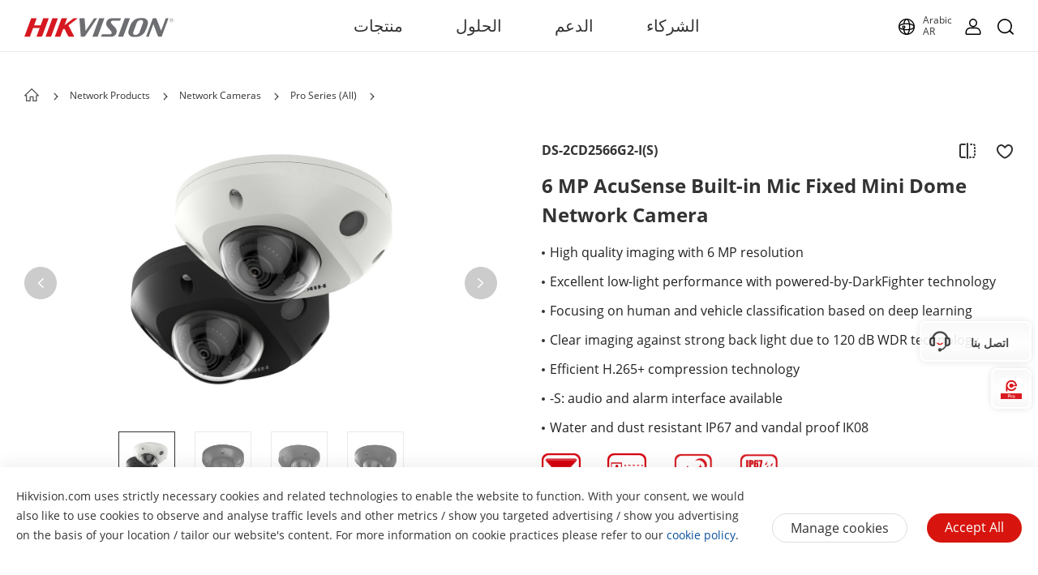

--- FILE ---
content_type: application/javascript;charset=utf-8
request_url: https://www.hikvision.com/etc.clientlibs/hiknow/clientlibs/vendor/popper.min.a41e68f0dea1b86f4b2d839a1beafb68.js
body_size: 7733
content:
/*

 Copyright (c) 2016 Federico Zivolo and contributors

 Permission is hereby granted, free of charge, to any person obtaining a copy
 of this software and associated documentation files (the "Software"), to deal
 in the Software without restriction, including without limitation the rights
 to use, copy, modify, merge, publish, distribute, sublicense, and/or sell
 copies of the Software, and to permit persons to whom the Software is
 furnished to do so, subject to the following conditions:

 The above copyright notice and this permission notice shall be included in all
 copies or substantial portions of the Software.

 THE SOFTWARE IS PROVIDED "AS IS", WITHOUT WARRANTY OF ANY KIND, EXPRESS OR
 IMPLIED, INCLUDING BUT NOT LIMITED TO THE WARRANTIES OF MERCHANTABILITY,
 FITNESS FOR A PARTICULAR PURPOSE AND NONINFRINGEMENT. IN NO EVENT SHALL THE
 AUTHORS OR COPYRIGHT HOLDERS BE LIABLE FOR ANY CLAIM, DAMAGES OR OTHER
 LIABILITY, WHETHER IN AN ACTION OF CONTRACT, TORT OR OTHERWISE, ARISING FROM,
 OUT OF OR IN CONNECTION WITH THE SOFTWARE OR THE USE OR OTHER DEALINGS IN THE
 SOFTWARE.
*/
(function(F,u){"object"===typeof exports&&"undefined"!==typeof module?module.exports=u():"function"===typeof define&&define.amd?define(u):F.Popper=u()})(this,function(){function F(a){var b=!1,c=0,d=document.createElement("span");(new MutationObserver(function(){a();b=!1})).observe(d,{attributes:!0});return function(){b||(b=!0,d.setAttribute("x-index",c),c+=1)}}function u(a){var b=!1;return function(){b||(b=!0,setTimeout(function(){b=!1;a()},P))}}function Q(a){var b={};return a&&"[object Function]"===
b.toString.call(a)}function v(a,b){if(1!==a.nodeType)return[];a=window.getComputedStyle(a,null);return b?a[b]:a}function G(a){return"HTML"===a.nodeName?a:a.parentNode||a.host}function w(a){if(!a||-1!==["HTML","BODY","#document"].indexOf(a.nodeName))return window.document.body;var b=v(a);return/(auto|scroll)/.test(b.overflow+b.overflowY+b.overflowX)?a:w(G(a))}function q(a){var b=(a=a&&a.offsetParent)&&a.nodeName;return b&&"BODY"!==b&&"HTML"!==b?-1!==["TD","TABLE"].indexOf(a.nodeName)&&"static"===v(a,
"position")?q(a):a:window.document.documentElement}function H(a){return null!==a.parentNode?H(a.parentNode):a}function x(a,b){if(!(a&&a.nodeType&&b&&b.nodeType))return window.document.documentElement;var c=a.compareDocumentPosition(b)&Node.DOCUMENT_POSITION_FOLLOWING,d=c?a:b,e=c?b:a;c=document.createRange();c.setStart(d,0);c.setEnd(e,0);c=c.commonAncestorContainer;if(a!==c&&b!==c||d.contains(e))return a=c.nodeName,a="BODY"===a?!1:"HTML"===a||q(c.firstElementChild)===c,a?c:q(c);d=H(a);return d.host?
x(d.host,b):x(a,H(b).host)}function t(a){var b="top"===(1<arguments.length&&void 0!==arguments[1]?arguments[1]:"top")?"scrollTop":"scrollLeft",c=a.nodeName;return"BODY"===c||"HTML"===c?(c=window.document.documentElement,(window.document.scrollingElement||c)[b]):a[b]}function fa(a,b){var c=2<arguments.length&&void 0!==arguments[2]?arguments[2]:!1,d=t(b,"top"),e=t(b,"left");c=c?-1:1;a.top+=d*c;a.bottom+=d*c;a.left+=e*c;a.right+=e*c;return a}function R(a,b){b="x"===b?"Left":"Top";var c="Left"===b?"Right":
"Bottom";return+a["border"+b+"Width"].split("px")[0]+ +a["border"+c+"Width"].split("px")[0]}function S(a,b,c,d){return Math.max(b["offset"+a],c["client"+a],c["offset"+a],A()?c["offset"+a]+d["margin"+("Height"===a?"Top":"Left")]+d["margin"+("Height"===a?"Bottom":"Right")]:0)}function T(){var a=window.document.body,b=window.document.documentElement,c=A()&&window.getComputedStyle(b);return{height:S("Height",a,b,c),width:S("Width",a,b,c)}}function l(a){return r({},a,{right:a.left+a.width,bottom:a.top+
a.height})}function I(a){var b={};if(A())try{b=a.getBoundingClientRect();var c=t(a,"top"),d=t(a,"left");b.top+=c;b.left+=d;b.bottom+=c;b.right+=d}catch(e){}else b=a.getBoundingClientRect();b={left:b.left,top:b.top,width:b.right-b.left,height:b.bottom-b.top};d="HTML"===a.nodeName?T():{};c=a.offsetWidth-(d.width||a.clientWidth||b.right-b.left);d=a.offsetHeight-(d.height||a.clientHeight||b.bottom-b.top);if(c||d)a=v(a),c-=R(a,"x"),d-=R(a,"y"),b.width-=c,b.height-=d;return l(b)}function B(a,b){var c=A(),
d="HTML"===b.nodeName,e=I(a),f=I(b);a=w(a);var g=v(b),h=+g.borderTopWidth.split("px")[0],n=+g.borderLeftWidth.split("px")[0];e=l({top:e.top-f.top-h,left:e.left-f.left-n,width:e.width,height:e.height});e.marginTop=0;e.marginLeft=0;!c&&d&&(d=+g.marginTop.split("px")[0],g=+g.marginLeft.split("px")[0],e.top-=h-d,e.bottom-=h-d,e.left-=n-g,e.right-=n-g,e.marginTop=d,e.marginLeft=g);if(c?b.contains(a):b===a&&"BODY"!==a.nodeName)e=fa(e,b);return e}function U(a){var b=a.nodeName;return"BODY"===b||"HTML"===
b?!1:"fixed"===v(a,"position")?!0:U(G(a))}function J(a,b,c,d){var e={top:0,left:0};b=x(a,b);if("viewport"===d){e=window.document.documentElement;b=B(b,e);a=Math.max(e.clientWidth,window.innerWidth||0);d=Math.max(e.clientHeight,window.innerHeight||0);var f=t(e);e=t(e,"left");e=l({top:f-b.top+b.marginTop,left:e-b.left+b.marginLeft,width:a,height:d})}else"scrollParent"===d?(d=w(G(a)),"BODY"===d.nodeName&&(d=window.document.documentElement)):d="window"===d?window.document.documentElement:d,a=B(d,b),"HTML"!==
d.nodeName||U(b)?e=a:(d=T(),b=d.height,d=d.width,e.top+=a.top-a.marginTop,e.bottom=b+a.top,e.left+=a.left-a.marginLeft,e.right=d+a.left);e.left+=c;e.top+=c;e.right-=c;e.bottom-=c;return e}function V(a,b,c,d,e){var f=5<arguments.length&&void 0!==arguments[5]?arguments[5]:0;if(-1===a.indexOf("auto"))return a;f=J(c,d,f,e);var g={top:{width:f.width,height:b.top-f.top},right:{width:f.right-b.right,height:f.height},bottom:{width:f.width,height:f.bottom-b.bottom},left:{width:b.left-f.left,height:f.height}};
f=Object.keys(g).map(function(a){var b=g[a];return r({key:a},g[a],{area:b.width*b.height})}).sort(function(a,b){return b.area-a.area});var h=f.filter(function(a){var b=a.height;return a.width>=c.clientWidth&&b>=c.clientHeight});f=0<h.length?h[0].key:f[0].key;h=a.split("-")[1];return f+(h?"-"+h:"")}function W(a){var b=window.getComputedStyle(a),c=parseFloat(b.marginTop)+parseFloat(b.marginBottom);b=parseFloat(b.marginLeft)+parseFloat(b.marginRight);return{width:a.offsetWidth+b,height:a.offsetHeight+
c}}function C(a){var b={left:"right",right:"left",bottom:"top",top:"bottom"};return a.replace(/left|right|bottom|top/g,function(a){return b[a]})}function X(a,b,c){c=c.split("-")[0];a=W(a);var d={width:a.width,height:a.height},e=-1!==["right","left"].indexOf(c),f=e?"top":"left",g=e?"left":"top",h=e?"height":"width";d[f]=b[f]+b[h]/2-a[h]/2;d[g]=c===g?b[g]-a[e?"width":"height"]:b[C(g)];return d}function y(a,b){return Array.prototype.find?a.find(b):a.filter(b)[0]}function ha(a,b,c){if(Array.prototype.findIndex)return a.findIndex(function(a){return a[b]===
c});var d=y(a,function(a){return a[b]===c});return a.indexOf(d)}function Y(a,b,c){(void 0===c?a:a.slice(0,ha(a,"name",c))).forEach(function(a){a.function&&console.warn("`modifier.function` is deprecated, use `modifier.fn`!");var c=a.function||a.fn;a.enabled&&Q(c)&&(b.offsets.popper=l(b.offsets.popper),b.offsets.reference=l(b.offsets.reference),b=c(b,a))});return b}function Z(a,b){return a.some(function(a){var c=a.name;return a.enabled&&c===b})}function aa(a){for(var b=[!1,"ms","Webkit","Moz","O"],
c=a.charAt(0).toUpperCase()+a.slice(1),d=0;d<b.length-1;d++){var e=b[d];e=e?""+e+c:a;if("undefined"!==typeof window.document.body.style[e])return e}return null}function ba(a,b,c,d){var e="BODY"===a.nodeName;a=e?window:a;a.addEventListener(b,c,{passive:!0});e||ba(w(a.parentNode),b,c,d);d.push(a)}function ia(a,b){window.removeEventListener("resize",b.updateBound);b.scrollParents.forEach(function(a){a.removeEventListener("scroll",b.updateBound)});b.updateBound=null;b.scrollParents=[];b.scrollElement=
null;b.eventsEnabled=!1;return b}function K(a){return""!==a&&!isNaN(parseFloat(a))&&isFinite(a)}function L(a,b){Object.keys(b).forEach(function(c){var d="";-1!=="width height top right bottom left".split(" ").indexOf(c)&&K(b[c])&&(d="px");a.style[c]=b[c]+d})}function ja(a,b){Object.keys(b).forEach(function(c){!1!==b[c]?a.setAttribute(c,b[c]):a.removeAttribute(c)})}function ca(a,b,c){var d=y(a,function(a){return a.name===b});a=!!d&&a.some(function(a){return a.name===c&&a.enabled&&a.order<d.order});
if(!a){var e="`"+b+"`";console.warn("`"+c+"` modifier is required by "+e+" modifier in order to work, be sure to include it before "+e+"!")}return a}function da(a){var b=1<arguments.length&&void 0!==arguments[1]?arguments[1]:!1,c=M.indexOf(a);c=M.slice(c+1).concat(M.slice(0,c));return b?c.reverse():c}function ka(a,b,c,d){var e=[0,0],f=-1!==["right","left"].indexOf(d);a=a.split(/(\+|\-)/).map(function(a){return a.trim()});d=a.indexOf(y(a,function(a){return-1!==a.search(/,|\s/)}));a[d]&&-1===a[d].indexOf(",")&&
console.warn("Offsets separated by white space(s) are deprecated, use a comma (,) instead.");var g=/\s*,\s*|\s+/;a=-1!==d?[a.slice(0,d).concat([a[d].split(g)[0]]),[a[d].split(g)[1]].concat(a.slice(d+1))]:[a];a=a.map(function(a,d){var e=(1===d?!f:f)?"height":"width",g=!1;return a.reduce(function(a,b){return""===a[a.length-1]&&-1!==["+","-"].indexOf(b)?(a[a.length-1]=b,g=!0,a):g?(a[a.length-1]+=b,g=!1,a):a.concat(b)},[]).map(function(a){var d=a.match(/((?:\-|\+)?\d*\.?\d*)(.*)/);var g=+d[1];d=d[2];
if(g)if(0===d.indexOf("%")){switch(d){case "%p":a=b;break;default:a=c}g*=l(a)[e]/100}else g="vh"===d||"vw"===d?("vh"===d?Math.max(document.documentElement.clientHeight,window.innerHeight||0):Math.max(document.documentElement.clientWidth,window.innerWidth||0))/100*g:g;else g=a;return g})});a.forEach(function(a,b){a.forEach(function(d,c){K(d)&&(e[b]+=d*("-"===a[c-1]?-1:1))})});return e}for(var la=["native code","[object MutationObserverConstructor]"],D=function(a){return la.some(function(b){return-1<
(a||"").toString().indexOf(b)})},m="undefined"!==typeof window,ea=["Edge","Trident","Firefox"],P=0,N=0;N<ea.length;N+=1)if(m&&0<=navigator.userAgent.indexOf(ea[N])){P=1;break}var ma=m&&D(window.MutationObserver)?F:u,O=void 0,A=function(){void 0===O&&(O=-1!==navigator.appVersion.indexOf("MSIE 10"));return O},na=function(){function a(a,c){for(var b=0;b<c.length;b++){var e=c[b];e.enumerable=e.enumerable||!1;e.configurable=!0;"value"in e&&(e.writable=!0);Object.defineProperty(a,e.key,e)}}return function(b,
c,d){c&&a(b.prototype,c);d&&a(b,d);return b}}(),E=function(a,b,c){b in a?Object.defineProperty(a,b,{value:c,enumerable:!0,configurable:!0,writable:!0}):a[b]=c;return a},r=Object.assign||function(a){for(var b=1;b<arguments.length;b++){var c=arguments[b],d;for(d in c)Object.prototype.hasOwnProperty.call(c,d)&&(a[d]=c[d])}return a};D="auto-start auto auto-end top-start top top-end right-start right right-end bottom-end bottom bottom-start left-end left left-start".split(" ");var M=D.slice(3);m=function(){function a(b,
c){var d=this,e=2<arguments.length&&void 0!==arguments[2]?arguments[2]:{};if(!(this instanceof a))throw new TypeError("Cannot call a class as a function");this.scheduleUpdate=function(){return requestAnimationFrame(d.update)};this.update=ma(this.update.bind(this));this.options=r({},a.Defaults,e);this.state={isDestroyed:!1,isCreated:!1,scrollParents:[]};this.reference=b.jquery?b[0]:b;this.popper=c.jquery?c[0]:c;this.options.modifiers={};Object.keys(r({},a.Defaults.modifiers,e.modifiers)).forEach(function(b){d.options.modifiers[b]=
r({},a.Defaults.modifiers[b]||{},e.modifiers?e.modifiers[b]:{})});this.modifiers=Object.keys(this.options.modifiers).map(function(a){return r({name:a},d.options.modifiers[a])}).sort(function(a,b){return a.order-b.order});this.modifiers.forEach(function(a){if(a.enabled&&Q(a.onLoad))a.onLoad(d.reference,d.popper,d.options,a,d.state)});this.update();var f=this.options.eventsEnabled;f&&this.enableEventListeners();this.state.eventsEnabled=f}na(a,[{key:"update",value:function(){if(!this.state.isDestroyed){var a=
{instance:this,styles:{},attributes:{},flipped:!1,offsets:{}},c=a.offsets;var d=this.reference;var e=x(this.popper,d);d=B(d,e);c.reference=d;a.placement=V(this.options.placement,a.offsets.reference,this.popper,this.reference,this.options.modifiers.flip.boundariesElement,this.options.modifiers.flip.padding);a.originalPlacement=a.placement;a.offsets.popper=X(this.popper,a.offsets.reference,a.placement);a.offsets.popper.position="absolute";a=Y(this.modifiers,a);if(this.state.isCreated)this.options.onUpdate(a);
else this.state.isCreated=!0,this.options.onCreate(a)}}},{key:"destroy",value:function(){this.state.isDestroyed=!0;Z(this.modifiers,"applyStyle")&&(this.popper.removeAttribute("x-placement"),this.popper.style.left="",this.popper.style.position="",this.popper.style.top="",this.popper.style[aa("transform")]="");this.disableEventListeners();this.options.removeOnDestroy&&this.popper.parentNode.removeChild(this.popper);return this}},{key:"enableEventListeners",value:function(){if(!this.state.eventsEnabled){var a=
this.reference,c=this.state;c.updateBound=this.scheduleUpdate;window.addEventListener("resize",c.updateBound,{passive:!0});a=w(a);ba(a,"scroll",c.updateBound,c.scrollParents);c.scrollElement=a;c.eventsEnabled=!0;this.state=c}}},{key:"disableEventListeners",value:function(){this.state.eventsEnabled&&(window.cancelAnimationFrame(this.scheduleUpdate),this.state=ia(this.reference,this.state))}}]);return a}();m.Utils=("undefined"!==typeof window?window:global).PopperUtils;m.placements=D;m.Defaults={placement:"bottom",
eventsEnabled:!0,removeOnDestroy:!1,onCreate:function(){},onUpdate:function(){},modifiers:{shift:{order:100,enabled:!0,fn:function(a){var b=a.placement,c=b.split("-")[0];if(b=b.split("-")[1]){var d=a.offsets,e=d.reference;d=d.popper;var f=-1!==["bottom","top"].indexOf(c);c=f?"left":"top";f=f?"width":"height";e={start:E({},c,e[c]),end:E({},c,e[c]+e[f]-d[f])};a.offsets.popper=r({},d,e[b])}return a}},offset:{order:200,enabled:!0,fn:function(a,b){var c=b.offset,d=a.offsets;b=d.popper;var e=d.reference;
d=a.placement.split("-")[0];c=K(+c)?[+c,0]:ka(c,b,e,d);"left"===d?(b.top+=c[0],b.left-=c[1]):"right"===d?(b.top+=c[0],b.left+=c[1]):"top"===d?(b.left+=c[0],b.top-=c[1]):"bottom"===d&&(b.left+=c[0],b.top+=c[1]);a.popper=b;return a},offset:0},preventOverflow:{order:300,enabled:!0,fn:function(a,b){var c=b.boundariesElement||q(a.instance.popper);a.instance.reference===c&&(c=q(c));var d=J(a.instance.popper,a.instance.reference,b.padding,c);b.boundaries=d;var e=a.offsets.popper,f={primary:function(a){var c=
e[a];e[a]<d[a]&&!b.escapeWithReference&&(c=Math.max(e[a],d[a]));return E({},a,c)},secondary:function(a){var c="right"===a?"left":"top",f=e[c];e[a]>d[a]&&!b.escapeWithReference&&(f=Math.min(e[c],d[a]-("right"===a?e.width:e.height)));return E({},c,f)}};b.priority.forEach(function(a){var b=-1!==["left","top"].indexOf(a)?"primary":"secondary";e=r({},e,f[b](a))});a.offsets.popper=e;return a},priority:["left","right","top","bottom"],padding:5,boundariesElement:"scrollParent"},keepTogether:{order:400,enabled:!0,
fn:function(a){var b=a.offsets,c=b.popper;b=b.reference;var d=a.placement.split("-")[0],e=Math.floor,f=-1!==["top","bottom"].indexOf(d);d=f?"right":"bottom";var g=f?"left":"top";f=f?"width":"height";c[d]<e(b[g])&&(a.offsets.popper[g]=e(b[g])-c[f]);c[g]>e(b[d])&&(a.offsets.popper[g]=e(b[d]));return a}},arrow:{order:500,enabled:!0,fn:function(a,b){if(!ca(a.instance.modifiers,"arrow","keepTogether"))return a;b=b.element;if("string"===typeof b){if(b=a.instance.popper.querySelector(b),!b)return a}else if(!a.instance.popper.contains(b))return console.warn("WARNING: `arrow.element` must be child of its popper element!"),
a;var c=a.placement.split("-")[0],d=a.offsets,e=d.popper;d=d.reference;var f=-1!==["left","right"].indexOf(c);c=f?"height":"width";var g=f?"top":"left",h=f?"left":"top",n=f?"bottom":"right";f=W(b)[c];d[n]-f<e[g]&&(a.offsets.popper[g]-=e[g]-(d[n]-f));d[g]+f>e[n]&&(a.offsets.popper[g]+=d[g]+f-e[n]);d=d[g]+d[c]/2-f/2-l(a.offsets.popper)[g];d=Math.max(Math.min(e[c]-f,d),0);a.arrowElement=b;a.offsets.arrow={};a.offsets.arrow[g]=Math.round(d);a.offsets.arrow[h]="";return a},element:"[x-arrow]"},flip:{order:600,
enabled:!0,fn:function(a,b){if(Z(a.instance.modifiers,"inner")||a.flipped&&a.placement===a.originalPlacement)return a;var c=J(a.instance.popper,a.instance.reference,b.padding,b.boundariesElement),d=a.placement.split("-")[0],e=C(d),f=a.placement.split("-")[1]||"",g=[];switch(b.behavior){case "flip":g=[d,e];break;case "clockwise":g=da(d);break;case "counterclockwise":g=da(d,!0);break;default:g=b.behavior}g.forEach(function(h,n){if(d!==h||g.length===n+1)return a;d=a.placement.split("-")[0];e=C(d);var p=
a.offsets.popper;h=a.offsets.reference;var k=Math.floor;h="left"===d&&k(p.right)>k(h.left)||"right"===d&&k(p.left)<k(h.right)||"top"===d&&k(p.bottom)>k(h.top)||"bottom"===d&&k(p.top)<k(h.bottom);var z=k(p.left)<k(c.left),l=k(p.right)>k(c.right),m=k(p.top)<k(c.top);k=k(p.bottom)>k(c.bottom);p="left"===d&&z||"right"===d&&l||"top"===d&&m||"bottom"===d&&k;var q=-1!==["top","bottom"].indexOf(d);z=!!b.flipVariations&&(q&&"start"===f&&z||q&&"end"===f&&l||!q&&"start"===f&&m||!q&&"end"===f&&k);if(h||p||z){a.flipped=
!0;if(h||p)d=g[n+1];z&&("end"===f?f="start":"start"===f&&(f="end"));a.placement=d+(f?"-"+f:"");a.offsets.popper=r({},a.offsets.popper,X(a.instance.popper,a.offsets.reference,a.placement));a=Y(a.instance.modifiers,a,"flip")}});return a},behavior:"flip",padding:5,boundariesElement:"viewport"},inner:{order:700,enabled:!1,fn:function(a){var b=a.placement,c=b.split("-")[0],d=a.offsets,e=d.popper;d=d.reference;var f=-1!==["left","right"].indexOf(c);c=-1===["top","left"].indexOf(c);e[f?"left":"top"]=d[b]-
(c?e[f?"width":"height"]:0);a.placement=C(b);a.offsets.popper=l(e);return a}},hide:{order:800,enabled:!0,fn:function(a){if(!ca(a.instance.modifiers,"hide","preventOverflow"))return a;var b=a.offsets.reference,c=y(a.instance.modifiers,function(a){return"preventOverflow"===a.name}).boundaries;if(b.bottom<c.top||b.left>c.right||b.top>c.bottom||b.right<c.left){if(!0===a.hide)return a;a.hide=!0;a.attributes["x-out-of-boundaries"]=""}else{if(!1===a.hide)return a;a.hide=!1;a.attributes["x-out-of-boundaries"]=
!1}return a}},computeStyle:{order:850,enabled:!0,fn:function(a,b){var c=b.x,d=b.y,e=a.offsets.popper,f=y(a.instance.modifiers,function(a){return"applyStyle"===a.name}).gpuAcceleration;void 0!==f&&console.warn("WARNING: `gpuAcceleration` option moved to `computeStyle` modifier and will not be supported in future versions of Popper.js!");b=void 0!==f?f:b.gpuAcceleration;f=q(a.instance.popper);f=I(f);var g={position:e.position},h=Math.floor(e.left),n=Math.floor(e.top),p=Math.floor(e.bottom);e=Math.floor(e.right);
c="bottom"===c?"top":"bottom";d="right"===d?"left":"right";var k=aa("transform"),l=void 0,m=void 0;m="bottom"===c?-f.height+p:n;l="right"===d?-f.width+e:h;b&&k?(g[k]="translate3d("+l+"px, "+m+"px, 0)",g[c]=0,g[d]=0,g.willChange="transform"):(g[c]=m*("bottom"===c?-1:1),g[d]=l*("right"===d?-1:1),g.willChange=c+", "+d);a.attributes=r({},{"x-placement":a.placement},a.attributes);a.styles=r({},g,a.styles);return a},gpuAcceleration:!0,x:"bottom",y:"right"},applyStyle:{order:900,enabled:!0,fn:function(a){L(a.instance.popper,
a.styles);ja(a.instance.popper,a.attributes);a.offsets.arrow&&L(a.arrowElement,a.offsets.arrow);return a},onLoad:function(a,b,c,d,e){d=x(b,a);d=B(a,d);a=V(c.placement,d,b,a,c.modifiers.flip.boundariesElement,c.modifiers.flip.padding);b.setAttribute("x-placement",a);L(b,{position:"absolute"});return c},gpuAcceleration:void 0}}};return m});